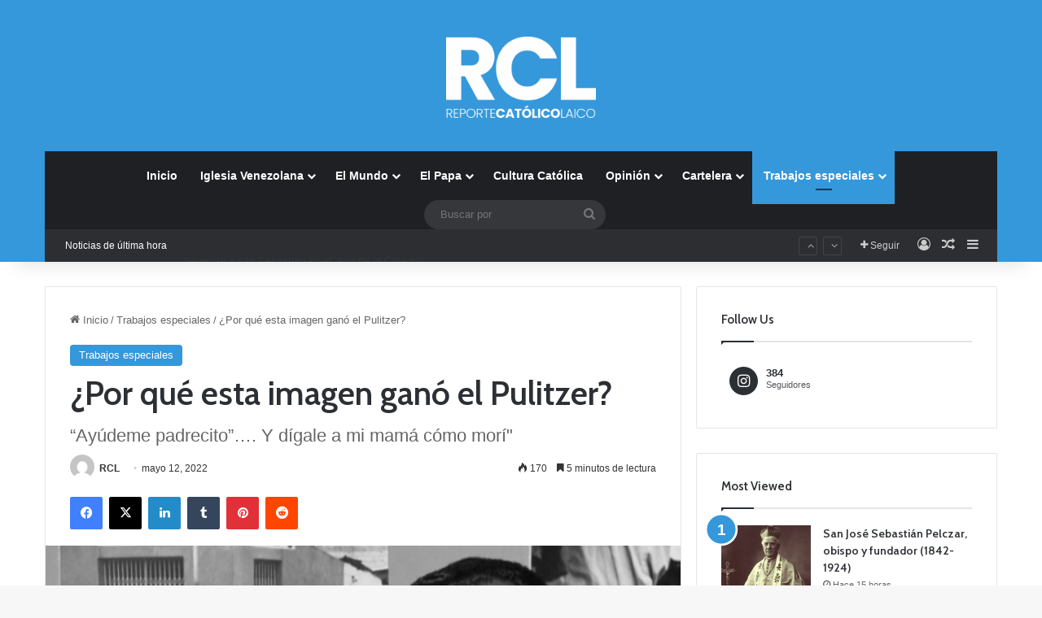

--- FILE ---
content_type: text/html; charset=utf-8
request_url: https://www.google.com/recaptcha/api2/aframe
body_size: 267
content:
<!DOCTYPE HTML><html><head><meta http-equiv="content-type" content="text/html; charset=UTF-8"></head><body><script nonce="3Xdbhni2QOKr35nQgVTMNA">/** Anti-fraud and anti-abuse applications only. See google.com/recaptcha */ try{var clients={'sodar':'https://pagead2.googlesyndication.com/pagead/sodar?'};window.addEventListener("message",function(a){try{if(a.source===window.parent){var b=JSON.parse(a.data);var c=clients[b['id']];if(c){var d=document.createElement('img');d.src=c+b['params']+'&rc='+(localStorage.getItem("rc::a")?sessionStorage.getItem("rc::b"):"");window.document.body.appendChild(d);sessionStorage.setItem("rc::e",parseInt(sessionStorage.getItem("rc::e")||0)+1);localStorage.setItem("rc::h",'1768877746734');}}}catch(b){}});window.parent.postMessage("_grecaptcha_ready", "*");}catch(b){}</script></body></html>